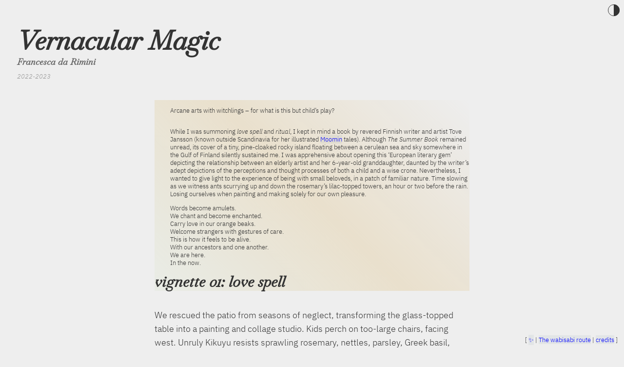

--- FILE ---
content_type: text/html
request_url: https://anarchive.fo.am/wabisabi/vernacular-magic/
body_size: 6925
content:
<!DOCTYPE html>
<html lang="en">
 <head>
  <title>
   Vernacular Magic — anarchive
  </title>
  <meta charset="utf-8">
  <link href="/css/global.css" rel="stylesheet">
  <link href="/css/greyscale.css" rel="stylesheet">
  <meta name="viewport" content="width=device-width, initial-scale=1">
  <meta name="description" content="FoAM anarchive">
  <link href="/css/wabisabi.css" rel="stylesheet" type="text/css">
 </head>
 <body>
  <main class="grid-container">
   <div class="grid-wrapper">
    <div class="grid-item grid-item--full switcher">
     <button class="theme-selector" type="button" title="Toggle dark mode" aria-pressed="false">
          <span class="visually-hidden">Toggle theme</span>
          
     <svg width="24" height="24" xmlns="http://www.w3.org/2000/svg">
      
            
      <g fill="none" fill-rule="evenodd">
       
              
       <path d="M12 0c6.627 0 12 5.373 12 12s-5.373 12-12 12z" fill="currentColor"></path>
       
              
       <circle stroke="currentColor" cx="12" cy="12" r="11.5"></circle>
       
            
      </g>
      
          
     </svg>
     
        
    </button>
   </div>
   <div class="grid-item grid-item--full">
    <div class="container stack">
     <div class="full-bleed">
      <h1 id="vernacular-magic">
       Vernacular Magic
      </h1>
      <div class="author-data">
       <small aria-label="author"> Francesca da Rimini</small>
       <p>
        <time>2022-2023</time>
       </p>
      </div>
     </div>
     <p>
      <span class="sidenote-holder sidenote-holder--neutral"><small class="sidenote sidenote--end"> Arcane arts with witchlings – for what is this but child’s play? </small></span>
     </p>
     <p>
      <span class="sidenote-holder sidenote-holder--neutral"><small class="sidenote sidenote--end"> While I was summoning <em>love spell</em> and <em>ritual</em>, I kept in mind a book by revered Finnish writer and artist Tove Jansson (known outside Scandinavia for her illustrated <a href="https://www.moomin.com/en/tove-jansson">Moomin</a> tales). Although <em>The Summer Book</em> remained unread, its cover of a tiny, pine-cloaked rocky island floating between a cerulean sea and sky somewhere in the Gulf of Finland silently sustained me. I was apprehensive about opening this ‘European literary gem’ depicting the relationship between an elderly artist and her 6-year-old granddaughter, daunted by the writer’s adept depictions of the perceptions and thought processes of both a child and a wise crone. Nevertheless, I wanted to give light to the experience of being with small beloveds, in a patch of familiar nature. Time slowing as we witness ants scurrying up and down the rosemary’s lilac-topped towers, an hour or two before the rain. Losing ourselves when painting and making solely for our own pleasure.<br>
</small></span>
     </p>
     <p>
      <small class="sidenote sidenote--end">Words become amulets.<br>
We chant and become enchanted.<br>
Carry love in our orange beaks.<br>
Welcome strangers with gestures of care.<br>
This is how it feels to be alive.<br>
With our ancestors and one another.<br>
We are here.<br>
In the now.<br>
</small>
     </p>
     <h3 id="vignette-01-love-spell">
      <strong><strong>vignette 01: love spell</strong></strong>
     </h3>
     <p>
      We rescued the patio from seasons of neglect, transforming the glass-topped table into a painting and collage studio. Kids perch on too-large chairs, facing west. Unruly Kikuyu resists sprawling rosemary, nettles, parsley, Greek basil, mint. Around the perimeter: peach, apricot, nectarine, plum, olive, lemon, orange, and magnolia. Queen is the Shadow Tree, named some summers ago, when we would climb the late afternoon branches it cast on the grass. The only tree remaining which had witnessed both my son’s childhood, and my own.
     </p>
     <p>
      Eighteen discs of colour rest in three plastic palettes, next to a quiver of brushes. The two children love painting on eggshell-white Mantovanelle pasta boxes, once nests for wheels of tagliatelle, fettuccine, swathes of fine golden angel hair. Now a perfect size and weight for still life, landscapes, self-portraits, patterns, treasure maps, colour fields. One day, the girl steps into Surrealism, her painting titled “<em>Mixed-up world</em>” depicting brother floating in the sky, tadpoles swimming in air, a fly with no wings, bombs flying upwards. Imagination materialising other realities.
     </p>
     <p>
      It’s Friday. Sister’s at school, leaving brother and I in companionable silence. Four years old, an age when language bubbles out, carrying almost imperceptible traces of an ancient spring. Chooses colours carefully, never more than three or four. Starts a series of wavy lines, starred with crosses.
     </p>
     <p>
      As brush sweeps the paper, he speaks, repeating the same phrase. Over and over, until he has finished painting.&nbsp;
     </p>
     <p>
      <em><em>I love you Mummy, I love you Mummy, I love you Mummy, I love you Mummy, I love you Mummy.</em></em>
     </p>
     <p>
      A love spell. With heart and mind, lips and tongue and throat, he sends his intention through the ether. Transmits to his beloved, the one who grew him from a seed tinier than those the black ants are hauling as they emerge through a sandy latticed crostata beneath his feet.
     </p>
     <p>
      Rain must be on its way.<br>
<br>
<span class="image-container"><img src="/img/Pictures/1000000000000DB800000ACD74054AA3E875AB98.jpg" style="width: 100%;"></span><br>
     </p>
     <h3 id="vignette-02-ritual">
      <strong><strong>vignette 02: ritual</strong></strong>
     </h3>
     <h3 id="marginalia">
      <strong><strong></strong></strong>
     </h3>
     <small class="sidenote sidenote--end">

     <p>
      <em><em>“You</em></em> <em><em>are old enough now</em><em>,</em><em>”</em><em> her grandmother whispered. “The magic skips a generation. Your mother doesn’t have it but I see it in you. It lights up your skin when you sleep. You need to be trained just as my grandmother trained me when I was your age. I need to pass on the secret to you</em><em>.</em><em>”</em></em>
     </p>
     

     <p>
      <em><em>“What secret?”</em></em> 
     </p>
     

     <p>
      <em><em>“So many secrets. But for today? We learn what to do with the whey.”</em></em> 
     </p>
     

    </small>
    <p>
     <small class="sidenote sidenote--end">— <a href="https://anarchive.fo.am/wabisabi/bibliography/#Vernacular%20Magic-refs">Krissy Kneen</a>, <em>The Three Burials of Lottie Kneen: Travels With my Grandmother’s Ashes</em></small>
    </p>
    <p>
     When did we start performing rituals? I’d need to dig into the middens of photos, but it’s too daunting, easier to guess. Probably some months before the girl turned three, after we had breathed agency into a knotwork of knitted oddities, clackety-clacked into being by countless crones’ hands. At seven, the girl is bound to our peculiar familiars still, recasting roles in shapeshifting scenarios. Ragamuffins in her school of sums and smacks. Restaurant patrons. Witnesses at a triple wedding.
    </p>
    <p>
     She first marries me to her brother, then herself to me, then she and her brother exchange wands and flowers. A minor squabble over one of the four rings, quickly resolved. The constancy of cooperation brings us closer. With words and kisses we form dynastic ties under the disinterested gaze of Peepo, Hedgehog, and dandy Mr. Rupert. Then dancing, and a feast of pretzels, cheese, cucumbers.
    </p>
    <p>
     <em><em>te quiero, niño</em></em><br>
<em><em>ti amo, piccolina</em></em><br>
<em><em>ti amo tantissimo</em></em>
    </p>
    <p>
     ❧
    </p>
    <p>
     Seasonal rituals, suggested by nature not narrative, more abstract in content and form. Fungible ingredients gleaned from gardens and footpaths. Steps devised on the run, open to alteration. These differ from our everyday spells and potions as there is rarely a stated intention. We perform simple unceremonies for the pure pleasure of being present in the present moment.
    </p>
    <p>
     The girl and I have spent years scrawling chalk circles and numerals, building pyres of autumn leaves adorned with shells, laying out little ley lines of elm twigs and magpie feathers. Her brother joins us. I’m four now, he says. Like his sister, he’s an adept of numbers, patterns, casting shapes, chess.&nbsp;
    </p>
    <p>
     These spectral beings, my beloveds, wreaths of Sweet William, Holly and Heartsease upon our heads.
    </p>
    <p>
     <a href="https://www.botanical.com/botanical/mgmh/h/hearts10.html">Wild Pansy</a>. Love-Lies-me-to-you. Jack-Jump-up-and-Kiss-me.&nbsp;Meet-me-in-the-Entry. Kiss-her-in-the-Buttery. Three-Faces-under-a-Hood.&nbsp;Kit-run-in-the-Fields. Pink-o'-the-Eye. Godfathers and Godmothers.&nbsp;Herb Constancy. Flower o'Luce. Bird's Eye. Pensée.
    </p>
    <p>
     Under the Shadow Tree’s protection, we follow the moon, try our hand at telepathy, speak to the star people. We practise our arcane arts freely, for what is this but&nbsp;child’s play? We’re improvising as we go, lineages to those who went before severed by migration, madness, death.
    </p>
    <p>
     This vernacular magic.<br>
We’re making it for ourselves.<br>
For accomplices and strangers.<br>
For those who are here, and those who will follow.<br>
For animals, vegetables, minerals.
    </p>
    <p>
     <span class="sidenote-holder sidenote-holder--smallquote"><small class="sidenote sidenote--end"> Meanwhile around the world, people, especially women and children, are being increasingly persecuted and slaughtered under an expanding regime of enclosures cloaked as witchcraft.<br>
<cite><a href="https://anarchive.fo.am/wabisabi/bibliography/#Vernacular%20Magic-refs">Silvia Federici</a> </cite> </small></span>
    </p>
    <p>
     ❧
    </p>
    <p>
     We pass local by-election posters on the way home from school.
    </p>
    <p>
     <span class="sidenote-holder sidenote-holder--neutral"><small class="sidenote sidenote--start"> In Australia the Reds are the centre-left Labor Party, the Blues are the centre-increasingly right Liberal Party.</small></span>
    </p>
    <p>
     <em><em>I’m voting for Reds</em></em>, the girl says.<br>
<em><em>I’m voting for Greens</em></em>, the boy says.<br>
<em><em>I can’t believe that the Blues won!</em></em>, she says the following week.<br>
<em><em>But the Greens and Reds did better than ever</em></em>, I respond.
    </p>
    <p>
     Back home we console ourselves with mandarins, Spanish songs, checkmate in four moves.
    </p>
    <p>
     <span class="sidenote-holder sidenote-holder--neutral"><small class="sidenote sidenote--end"> <em><em>In her book “</em></em><a href="https://anarchive.fo.am/wabisabi/bibliography/#Vernacular%20Magic-refs"><em>Witches, Witch-hunting and Women</em></a><em><em>” feminist activist, scholar and teacher Silvia Federici discusses how accusations</em><em>and</em><em> punishments for</em><em> so-called witchcraft are manifesting around the world </em><em>–</em><em> in Tanzania, Central African Republic, Ghana, Nepal, Papua New Guinea, Saudi Arabia and elsewhere. The contemporary witch-hunt “is rooted in structural trends that are constitutive of capitalist development and state power in all times”. Moreover, “witch hunters have operated with impunity, even in daylight”. To counter such “terror campaigns” and the “ultimate mechanism of alienation and estrangement”, feminist solidarity movements and direct action are emerging.</em></em></small></span>
    </p>
    <p>
     ❧
    </p>
    <p>
     One year later, the girl announces that when she grows up, she wants to help people to experience and identify their emotions. Her clients can be anywhere between three and 100 years of age. She will be an artist too, and make books. She then returns to brewing potions in her Minecraft home, placing them in her treasure chest. A witchling’s work is never done!
    </p>
    <p>
     <span class="image-container"><img src="/img/Pictures/10000000000003E800000327794D2448EFA85A31.jpg" style="width: 100%;"></span><br>
    </p>
    <h3 id="vignette-03-burial-rites">
     <strong><strong>vignette 03: burial rites</strong></strong>
    </h3>
    <p>
     <span class="sidenote-holder sidenote-holder--neutral"><small class="sidenote sidenote--start"> <a href="https://anarchive.fo.am/wabisabi/bibliography/#Vernacular%20Magic-refs">The I Ching</a>, or Book of Changes, is a book of oracles and wisdom that has influenced Confucian and Taoist philosophy for three thousand years. Its core theme is ‘continuous change and transformation underlying all existence’. Its divination method involves throwing three coins six times, or dividing a bundle of 49 yarrow stalks, producing one of 64 hexagrams composed of two sets of three stacked lines. Synchronicity (on a universal plane) and context (material externalities particular to any given situation) guide the diviner’s interpretation of the answer to the question posed. The format of Burial Rites, using ‘the image’ and positional lines, is inspired by The I Ching.</small></span>
    </p>
    <h4 id="hound">
     <strong><strong>hound</strong></strong>
    </h4>
    <p>
     <strong><em><strong><em>the image</em></strong></em></strong><br>
first burial<br>
familiar / piebald border collie<br>
place her beneath the lemon tree to catch the winter sun<br>
sow a bed of saffron marigolds and violet lobelia
    </p>
    <p>
     <strong><em><strong><em>the lines</em></strong></em></strong><br>
six in the third place means:<br>
<em><em>magicians are used in great number&nbsp;</em></em><br>
a skull barking the future
    </p>
    <h4 id="cat">
     <strong><strong>cat</strong></strong>
    </h4>
    <p>
     <strong><em><strong><em>the image</em></strong></em></strong><br>
second burial<br>
familiar / black cat<br>
still warm, we wash him&nbsp;<br>
sleek with sea-sprayed tears and tea tree oil
    </p>
    <p>
     <strong><em><strong><em>the lines</em></strong></em></strong><br>
nine at the top means:<br>
<em><em>once rain falls, remorse is spent</em></em><br>
a skull safekeeping the past
    </p>
    <h4 id="mother">
     <strong><strong>mother</strong></strong>
    </h4>
    <p>
     <strong><em><strong><em>the image</em></strong></em></strong><br>
third burial<br>
witch / oracle / sky traveller in a golden sphere<br>
rising full moon laughs over the resting giant, blowing stardust over us<br>
an imperial purple velvet pouch adorned with emu feathers
    </p>
    <p>
     <strong><em><strong><em>the lines</em></strong></em></strong><br>
nine at the beginning means:<br>
<em><em>she veils her light, yet still shines</em></em><br>
bone ash witnessing the present
    </p>
    <h4 id="granddaughter">
     <strong><strong>granddaughter</strong></strong>
    </h4>
    <p>
     <strong><em><strong><em>the image</em></strong></em></strong><br>
fourth burial<br>
empath witchling / artist / healer<br>
placenta takes the form of a beating heart
    </p>
    <p>
     <strong><em><strong><em>the lines</em></strong></em></strong><br>
six at the top means:<br>
<em><em>it furthers one to undertake something</em></em><br>
present becoming future
    </p>
    <h4 id="grandson">
     <strong><strong>grandson</strong></strong>
    </h4>
    <p>
     <strong><em><strong><em>the image</em></strong></em></strong><br>
fifth burial<br>
pattern witchling / linguist / mathematician<br>
placenta takes the form of a breathing lung
    </p>
    <p>
     <strong><em><strong><em>the lines</em></strong></em></strong><br>
nine at the beginning means:<br>
<em><em>joy comes softly</em></em><br>
future becoming present
    </p>
    <p>
     <span class="sidenote-holder sidenote-holder--neutral"><small class="sidenote sidenote--end"> <a href="https://anarchive.fo.am/wabisabi/figments-of-affordable-mysticism/">Figments of Affordable Mysticism</a></small></span>
    </p>
    <p>
     ❧
    </p>
    <p>
     <span class="sidenote-holder sidenote-holder--neutral"><small class="sidenote sidenote--end"> Further <a href="https://anarchive.fo.am/wabisabi/bibliography/#Vernacular%20Magic-refs">reading and references</a></small></span>
    </p>
   </div>
  </div>
  <div class="grid-item"></div>
  <div class="grid-item  grid-item--full">
   <div id="footer" class="wabisabi_footer">
    [ <a href="/" title="Go to home" class="invisible home-link">✨</a> | <a href="/wabisabi/contents/" class="route-link">The wabisabi route</a> | <a href="/wabisabi/colophon/">credits</a> ]
   </div>
   <script>
    var button = document.querySelector('.theme-selector');
 var currentTheme;
 var route = 'wabisabi';

 if (localStorage.getItem('theme-preference')) {
     currentTheme = localStorage.getItem('theme-preference');
 } else {
     currentTheme = route;
 }

 button.addEventListener('click', function(event) {
     currentTheme = document.documentElement.getAttribute('data-theme-preference') === route ? "grey" : route;
     setTheme(currentTheme);
 });

 function setTheme(currentTheme) {
     var pressed = currentTheme === route ? 'true' : 'false';
     document.documentElement.setAttribute('data-theme-preference', currentTheme);
     localStorage.setItem('theme-preference', currentTheme);
     button.setAttribute('aria-pressed', pressed);
 }

 setTheme(currentTheme);
   </script>
   <script src="https://code.jquery.com/jquery-3.6.4.slim.min.js"></script>
   <script type="text/javascript">
    $(function(){
  const fleurons = ["❧","⃘","🍂","🍃","🝓","🙡","🐘","⎓","🪨","⛩️","🍄","☿","⬡","❦","∞","❤️","🐦‍⬛🐦‍⬛","📦"];
     for (const f of fleurons)
         $('p:contains(' + f + ')').addClass('fleuron');
 })
   </script>
  </div>
 </div>
</main>
<script src="//gc.zgo.at/count.js" data-goatcounter="https://ff3.goatcounter.com/count" async=""></script>
</body>
</html>


--- FILE ---
content_type: text/css
request_url: https://anarchive.fo.am/css/global.css
body_size: 3226
content:
*,:after,:before{box-sizing:border-box}blockquote,body,dd,dl,figure,h1,h2,h3,h4,p{margin:0}ol[role=list],ul[role=list]{list-style:none}html{text-size-adjust:none;-webkit-text-size-adjust:none}html:focus-within{scroll-behavior:smooth}body{line-height:1.5;min-height:100vh;text-rendering:optimizeSpeed}a:not([class]){text-decoration-skip-ink:auto}img,picture{display:block;max-width:100%}button,input,select,textarea{font:inherit}:root{--space-3xs:clamp(0.25rem,calc(0.23rem + 0.1vw),0.31rem);--space-2xs:clamp(0.44rem,calc(0.4rem + 0.19vw),0.56rem);--space-xs:clamp(0.69rem,calc(0.63rem + 0.29vw),0.88rem);--space-s:clamp(0.88rem,calc(0.8rem + 0.39vw),1.13rem);--space-m:clamp(1.75rem,calc(1.59rem + 0.78vw),2.25rem);--space-l:clamp(2.63rem,calc(2.39rem + 1.17vw),3.38rem);--space-xl:clamp(4.38rem,calc(3.99rem + 1.94vw),5.63rem);--space-2xl:clamp(7rem,calc(6.38rem + 3.11vw),9rem);--space-3xl:clamp(11.38rem,calc(10.37rem + 5.05vw),14.63rem);--space-3xs-2xs:clamp(0.25rem,calc(0.15rem + 0.49vw),0.56rem);--space-2xs-xs:clamp(0.44rem,calc(0.3rem + 0.68vw),0.88rem);--space-xs-s:clamp(0.69rem,calc(0.55rem + 0.68vw),1.13rem);--space-s-m:clamp(0.88rem,calc(0.45rem + 2.14vw),2.25rem);--space-m-l:clamp(1.75rem,calc(1.25rem + 2.52vw),3.38rem);--space-l-xl:clamp(2.63rem,calc(1.69rem + 4.66vw),5.63rem);--space-xl-2xl:clamp(4.38rem,calc(2.94rem + 7.18vw),9rem);--space-2xl-3xl:clamp(7rem,calc(4.63rem + 11.84vw),14.63rem);--space-s-l:clamp(0.88rem,calc(0.1rem + 3.88vw),3.38rem);--step--1:clamp(0.73rem,calc(0.69rem + 0.18vw),0.84rem);--step-0:clamp(0.88rem,calc(0.8rem + 0.39vw),1.13rem);--step-1:clamp(1.05rem,calc(0.91rem + 0.7vw),1.5rem);--step-2:clamp(1.26rem,calc(1.03rem + 1.15vw),2rem);--step-3:clamp(1.51rem,calc(1.15rem + 1.79vw),2.66rem);--step-4:clamp(1.81rem,calc(1.27rem + 2.7vw),3.55rem);--step-5:clamp(2.18rem,calc(1.38rem + 3.97vw),4.74rem);--gutter:var(--space-s-m);--flow-space:var(--space-m);--container-max-width:65ch;--main-background-colour:#fff;--main-text-colour:#333;--main-heading-colour:#333;--theme-selector-colour:var(var(--main-text-colour));--highlight-colour:#ff0;--link-colour:blue;--link-visited-colour:var(--link-colour);--link-hover-colour:purple;--font-text:system-ui,-apple-system,"Segoe UI","Roboto","Ubuntu","Cantarell","Noto Sans",sans-serif,"Apple Color Emoji","Segoe UI Emoji","Segoe UI Symbol","Noto Color Emoji";--font-heading:system-ui,-apple-system,"Segoe UI","Roboto","Ubuntu","Cantarell","Noto Sans",sans-serif,"Apple Color Emoji","Segoe UI Emoji","Segoe UI Symbol","Noto Color Emoji";--font-pullquote:var(--font-text);--font-sidenote:var(--font-text);--text-body-size:var(--step-0);--text-pullquote-size:var(--step-1);--text-sidenote-size:var(--step--1);--font-author:var(--font-text);--text-author-size:var(--step-1);--author-colour:#666;--author-font-weight:bold;--author-font-style:normal;--font-date:var(--font-text);--date-colour:#999;--text-date-size:var(--step-0);--date-font-weight:normal;--date-font-style:italic;--font-caption:var(--font-text);--text-caption-size:var(--step--1);--caption-font-weight:normal;--caption-font-style:normal;--font-smallquote:var(--font-text);--text-smallquote-size:var(--step--1);--smallquote-font-weight:normal;--smallquote-font-style:italic}h1{font-size:var(--step-4)}h1,h2{color:var(--main-heading-colour,#000);font-family:var(--font-heading);font-style:var(--heading-font-style,normal);font-weight:var(--heading-font-weight,bold);line-height:1.1}h2{font-size:var(--step-3)}h3{font-size:var(--step-2)}h3,h4{color:var(--main-heading-colour,#000);font-family:var(--font-heading);font-style:var(--heading-font-style,normal);font-weight:var(--heading-font-weight,bold);line-height:1.2}h4{font-size:var(--step-1)}h5{color:var(--main-heading-colour,#000);font-family:var(--font-heading);font-size:var(--step-0);font-style:var(--heading-font-style,normal);font-weight:var(--heading-font-weight,bold);line-height:1.2}body{color:var(--main-text-colour,#000);font-family:var(--font-text);font-size:var(--text-body-size);line-height:1.6}.sidenote{font-family:var(--font-sidenote);font-size:var(--text-sidenote-size);font-style:var(--sidenote-font-style,normal);font-weight:var(--sidenote-font-weight,normal)}.sidenote-holder--pullquote>.sidenote{font-family:var(--font-pullquote);font-size:var(--text-pullquote-size);font-style:var(--pullquote-font-style,normal);font-weight:var(--pullquote-font-weight,bold)}.sidenote-holder--smallquote>.sidenote{font-family:var(--font-smallquote);font-size:var(--text-smallquote-size);font-style:var(--smallquote-font-style,italic);font-weight:var(--smallquote-font-weight,bold);line-height:1.3}.author-data small,.sidenote-holder--author>.sidenote{font-family:var(--font-author);font-size:var(--text-author-size);font-style:var(--author-font-style,normal);font-weight:var(--author-font-weight,bold)}.author-data time,.sidenote-holder--date>.sidenote{font-family:var(--font-date);font-size:var(--text-date-size);font-style:var(--date-font-style,normal);font-weight:var(--date-font-weight,bold)}.caption{display:inline-block;font-family:var(--font-caption);font-size:var(--text-caption-size);font-style:var(--caption-font-style,normal);font-weight:var(--caption-font-weight,normal)}.sidenote blockquote{font-family:var(--font-quote);font-size:var(--text-quote-size);font-style:var(--quote-font-style,normal);font-weight:var(--quote-font-weight,bold)}.stack>*+*{margin-top:var(--flow-space,1em)}.container{max-width:var(--container-max-width,85rem);position:relative}.container,.grid-container{margin-bottom:var(--space-l);margin-left:auto;margin-right:auto;padding-left:var(--gutter);padding-right:var(--gutter)}.grid-container{max-width:120rem}@media (max-width:1349px){.home-link{display:inline-block;margin-top:var(--space-s-m)}}@media (min-width:1350px){.toc{clear:left;float:left;margin-inline-start:-23vw;margin-top:var(--space-xl);padding:.5em;text-align:end;width:20vw}}.toc ul{list-style:none;padding:0}ul.toc-list{background-color:var(--toc-background-colour,transparent);border-radius:var(--toc-border-radius,0);padding:var(--toc-padding,0)}ul.toc-list a:active,ul.toc-list a:link{color:var(--toc-link-colour,var(--link-colour))}@media (hover:hover){ul.toc-list a:hover{color:var(--toc-link-hover-colour,var(--link-hover-colour))}}a.back-toc:link,a.back-toc:visited{color:var(--main-text-colour);font-size:.4em;font-weight:400;margin-inline-start:.1ch;rotate:-90deg;text-decoration:none;vertical-align:middle}a.route-link:active,a.route-link:link{color:var(--route-link-colour,var(--link-colour))}@media (hover:hover){a.route-link:hover{color:var(--route-link-hover-colour,var(--link-hover-colour))}}.route{background-color:var(--route-background-colour,transparent);border-radius:var(--route-border-radius,0);color:var(--route-text-colour,inherit);display:inline-block;font-style:var(--route-font-style,normal);font-weight:var(--route-font-weight,normal);padding:var(--route-padding,0)}.sidenote{hyphenate-limit-chars:6 3 2;hyphenate-limit-last:always;line-height:1.2;position:relative}.sidenote,.sidenote a{word-wrap:break-word;hyphens:auto;overflow-wrap:break-word;word-break:break-word}.sidenote li{line-height:1.4}.caption{word-wrap:break-word;hyphens:auto;line-height:1.2;margin-top:var(--space-s);overflow-wrap:break-wordeak-word;word-break:break-word}@media (max-width:1349px){.sidenote{float:left;margin-bottom:1em;padding-inline-start:5%;text-align:start;width:100%}.sidenote:has(img){padding-inline-start:0}.sidenote-holder--author .sidenote{margin:0;text-align:right}.sidenote-holder--date .sidenote{margin:0 0 var(--space-s) 0;text-align:right}.sidenote-holder:first-of-type .sidenote{margin-top:1em}}@media (min-width:1350px){.sidenote{clear:left;float:left;margin-inline-start:-23vw;padding:.5em;text-align:end;top:-6rem;width:20vw}.sidenote-holder--number>.sidenote{margin-top:2rem;top:-2rem}.sidenote--start{clear:left;float:left;margin-inline-start:-23vw;text-align:end}.sidenote--end{clear:right;float:right;margin-inline-end:-23vw;text-align:start}.sidenote-holder--author .sidenote{color:var(--author-colour);margin-bottom:0;margin-top:0;padding:0;text-align:left}.sidenote-holder--date .sidenote{color:var(--date-colour);margin-bottom:0;margin-top:0;padding:0;text-align:left}@media (hover:hover){.sidenote,.sidenote-holder{transition:background-color .2s ease-in-out,transform .4s ease-in}.sidenote-holder--arrow:hover,.sidenote-holder--char-asterisk:hover,.sidenote-holder--char-cross:hover,.sidenote-holder--number:hover{background-color:var(--highlight-colour);cursor:help;transform:scale(1.05)}.sidenote-holder--arrow:hover .sidenote,.sidenote-holder--char-asterisk:hover .sidenote,.sidenote-holder--char-cross:hover .sidenote,.sidenote-holder--number:hover .sidenote{background-color:var(--highlight-colour);transform:scale(1.05)}}}body{counter-reset:sidenote-counter}.sidenote-holder--number{counter-increment:sidenote-counter}.sidenote-holder--number>.sidenote:before{content:counter(sidenote-counter) ".";font-size:.9em;font-weight:400;position:relative;vertical-align:baseline}.sidenote-holder--number:after{content:counter(sidenote-counter);font-size:.65em;font-variant-numeric:normal;font-weight:400;margin-inline-end:.1rem;vertical-align:super}.sidenote-holder--char-asterisk>.sidenote:before{content:"* ";font-size:1.2em;font-weight:400;position:relative;vertical-align:baseline}.sidenote-holder--char-asterisk:after{content:"*";font-size:1em;font-variant-numeric:normal;font-weight:400;margin-inline-end:.1rem;vertical-align:super}.sidenote-holder--char-cross>.sidenote:before{content:"✝ ";font-size:1.1em;font-weight:400;position:relative;vertical-align:baseline}.sidenote-holder--char-cross:after{content:"✝";font-size:.95em;font-variant-numeric:normal;font-weight:400;margin-inline-end:.1rem;vertical-align:super}.sidenote-holder--arrow>.sidenote--end:before{content:"↩︎";font-size:1.1em;font-weight:400;position:relative;vertical-align:baseline}.sidenote-holder--arrow>.sidenote--start:after{content:" →";font-size:1.1em;font-weight:400;position:relative;vertical-align:sub}.sidenote-holder--arrow:after{color:var(--link-colour);content:"*";font-size:.75em;font-variant-numeric:normal;font-weight:400;margin-inline-end:.1rem;vertical-align:super}.sidenote--s1{background-color:rgba(120,190,220,.5)}.sidenote--s2{background-color:rgba(220,90,30,.5)}.sidenote--start.sidenote--s1{margin-top:1em;transform:translate(-50px)}.sidenote--end.sidenote--s1{margin-top:1em;transform:translate(50px)}.sidenote--start.sidenote--s1:after{content:"⨁ ";font-size:.75em;font-weight:400;margin-right:-2em;padding-left:1em;vertical-align:sub}.sidenote--end.sidenote--s1:before{content:"⨁ ";font-size:.75em;font-weight:400;margin-left:-2em;padding-right:1em;vertical-align:super}.textblock{background-color:var(--textblock-background-colour,transparent);color:var(--textblock-text-colour,inherit);font-family:var(--textblock-font,sans-serif);font-size:var(--textblock-font-size,inherit);padding:var(--textblock-padding,0);position:relative}.textblock p{padding:1.1rem;position:relative}ul{list-style-position:outside;list-style-type:square}.grid-item li>.nowrap{white-space:nowrap}.grid-item li>.wrap{white-space:wrap}.grid-wrapper{display:flex;display:grid;flex-wrap:wrap;grid-auto-rows:minmax(12px,auto);grid-template-columns:1fr;margin:0 20px;margin:0 auto}@media (min-width:481px){.grid-wrapper{grid-template-columns:repeat(3,1fr)}}@media (min-width:1000px){.grid-wrapper{grid-template-columns:repeat(7,1fr)}}.grid-item{flex:1 1 200px;margin-left:5px;margin-right:5px}.tall-grid-item{grid-row-end:span 2}.grid-item--full,.grid-item--span2,.grid-item--span3,.grid-item--span4,.grid-item--span5,.grid-item--span6{grid-column-end:span 1}.grid-item--full{flex:0 1 100%;margin-left:5px;margin-right:5px}@media (min-width:481px){.grid-item--full{grid-column-end:span 3}.grid-item--span2{grid-column-end:span 2}.grid-item--span3,.grid-item--span4,.grid-item--span5,.grid-item--span6{grid-column-end:span 3}}@media (min-width:1000px){.grid-item--full{grid-column-end:span 7}.grid-item--span2{grid-column-end:span 2}.grid-item--span3{grid-column-end:span 3}.grid-item--span4{grid-column-end:span 4}.grid-item--span5{grid-column-end:span 5}.grid-item--span6{grid-column-end:span 6}}.grid-wrapper>*{margin-bottom:1em;padding:1em}@supports (display:grid){.grid-wrapper>*{margin:0}}@media (min-width:960px){.full-bleed{margin-inline-start:50%;padding-inline-end:var(--gutter);padding-inline-start:var(--gutter);transform:translateX(-50%);width:100vw}}.author-data{display:flex;flex-direction:column}.author-data small{color:var(--author-colour)}.author-data time{color:var(--date-colour)}.quotation{font-family:var(--font-pullquote);font-size:var(--text-pullquote-size);font-style:var(--pullquote-font-style,normal);font-weight:var(--pullquote-font-weight,bold);padding:var(--pullquote-padding,0)}.quotation-small{padding:var(--smallquote-padding,0)}.quotation-cite{font-size:var(--text-cite-size);font-style:var(--cite-font-style,italic)}.quotation-cite,.sidenote cite,.sidenote-holder--smallquote cite{font-family:var(--font-cite);font-weight:var(--cite-font-weight,normal);padding:var(--cite-padding,0)}.sidenote cite,.sidenote-holder--smallquote cite{font-size:var(--text-smallquote-size);font-style:var(--cite-font-style,bold)}.quotation-cite:before{content:"—";font-size:1.1em;font-weight:400;position:relative;vertical-align:baseline}cite{font-family:var(--font-cite);font-size:var(--text-cite-size);font-style:var(--cite-font-style,italic);font-weight:var(--cite-font-weight,normal);padding:var(--cite-padding,0)}cite:before{content:"—";font-size:1.1em;font-weight:400;position:relative;vertical-align:baseline}blockquote cite{font-family:var(--font-cite);font-size:var(--text-cite-size);font-style:var(--cite-font-style,italic);font-weight:var(--cite-font-weight,normal);padding-left:.5em}blockquote p{margin-bottom:.5em}.references{font-family:var(--textblock-font,sans-serif);font-size:var(--textblock-font-size,inherit)}.csl-entry{padding:1.1rem;position:relative}.container.stack #refs{margin-bottom:var(--space-l);margin-left:auto;margin-right:auto;width:80%}#footer{text-align:center}#footer,#footer a{font-size:var(--step--1)}#footer a{text-decoration:none}.switcher{display:flex;flex-direction:row;justify-content:flex-end;max-height:1px}.theme-selector{background-color:transparent;border:0;color:var(--theme-selector-colour);cursor:pointer;display:block;line-height:0;outline-color:currentColor;outline-offset:-.25em;padding:.5em;position:absolute;right:0;top:0;z-index:2}html{scroll-behavior:smooth}body{background-color:var(--main-background-colour,#fff);background-image:var(--background-image,none);background-repeat:var(--background-repeat,repeat)}a.invisible{text-decoration:none}a:active,a:link{color:var(--link-colour)}a:visited{color:var(--link-visited-colour)}@media (hover:hover){a:hover{color:var(--link-hover-colour)}}.visually-hidden{clip:rect(1px,1px,1px,1px);border:none;height:1px;overflow:hidden;padding:0;position:absolute;width:1px}.theme-selector{position:fixed}

--- FILE ---
content_type: text/css
request_url: https://anarchive.fo.am/css/greyscale.css
body_size: 764
content:
/*  general purpose greyscale style */

@font-face {
  font-family: Baskervville;
  src: url("/fonts/Baskervville-Regular.woff2") format("woff2");
  font-style: normal;
  font-display: swap;
}

@font-face {
  font-family: Baskervville;
  src: url("/fonts/Baskervville-Italic.woff2") format("woff2");
  font-style: italic;
  font-display: swap;
}

@font-face {
  font-family: plex;
  /* src: url("/fonts/IBMPlexSans-LightItalic-Latin1.woff2") format("woff2"); */
  src: url("/fonts/IBMPlexSans-LightItalic.ttf");
  font-style: italic;
  font-display: swap;
}

@font-face {
  font-family: plex;
  /* src: url("/fonts/IBMPlexSans-BoldItalic-Latin1.woff2") format("woff2"); */
  src: url("/fonts/IBMPlexSans-BoldItalic.ttf");
  font-style: bold;
  font-display: swap;
}

@font-face {
  font-family: plex;
  /* src: url("/fonts/IBMPlexSans-Light-Latin1.woff2") format("woff2"); */
  src: url("/fonts/IBMPlexSans-Light.ttf");
  font-style: normal;
  font-display: swap;
}

span.image-container {
  background-blend-mode: screen;
}

img {
  filter: grayscale(50%);
  width: 100%;
}

table {
  width: 100%;
}

th,
td {
  vertical-align: top;
  border: 1px dotted #ddd;
}

ul.route {
  background-color: transparent;
  list-style-type: none;
  margin: 0;
  padding: 0;
}

ul.route a {
  text-decoration: none;
}

.fleuron {
  text-align: center;
  font-size: 1.4em;
}

#footer {
    bottom: 1em;
    right:  1em;
    position: fixed;
}

[data-theme-preference="grey"] blockquote {
  margin: 3.7em, auto;
  padding: 1.1em;
  border: 0.2em solid transparent;
  box-shadow: 5px 3px 33px 33px rgba(132, 154, 197, 0.1);
  font-size: 1.4em;
  font-family: var(--font-pullquote);
  font-style: italic;
  line-height: 1.3;
}

[data-theme-preference="grey"] .textblock {
  margin: 1.3em;
  padding: 0;
  border: 0.2em transparent;
  // border: 0.2em solid transparent;
  box-shadow: 5px 3px 33px 33px rgba(132, 154, 197, 0.1);
}

[data-theme-preference="grey"] .textblock p {
  margin: 1.3em;
  padding: 0.6em;
  border: 0.2em solid transparent;
  box-shadow: 5px 3px 33px 33px rgba(132, 154, 197, 0.1);
}


html[data-theme-preference="grey"] {
  --main-background-colour: #eee;
  --background-color: #eee;
  --font-text: plex, sans-serif;
  --font-heading: baskervville, serif;
  --font-sidenote: plex, sans-serif;
  --heading-font-style: italic;
  --route-padding: 0.2em 0.8em;
  --route-border-radius: var(--space-xs);
  --route-font-weight: bold;
  --font-author: baskervville, serif;
  --text-author-size: var(--step-0);
  --author-font-style: italic;
  --font-date: plex, sans-serif;
  --date-font-style: italic;
  --text-date-size: var(--step--1);

  /* textblocks */
  --textblock-font: plex, sans-serif;
  --textblock-padding: 1em; /* 0.8rem; */
  --textblock-background-colour: var(--colour-bg);
  --textblock-text-colour: var(--colour-secondary);

  /* quotes. margin and inline? */
  --text-pullquote-size: var(--step-1);
  --font-pullquote: baskervville, serif;
  --pullquote-font-style: italic;
  --pullquote-padding: 0.5rem;

  /* citations */
  --font-cite: baskervville;
  --text-cite-size: var(--step-0);
  --cite-font-weight: normal;
  --cite-font-style: italic;
  --cite-padding: 0;

  /* captions */
  --font-caption: var(--font-sidenote);
  --text-caption-size: var(--step--1);
  --caption-font-weight: normal;
  --caption-font-style: normal;

}


--- FILE ---
content_type: text/css
request_url: https://anarchive.fo.am/css/wabisabi.css
body_size: 985
content:
/*  wabisabi style */

@font-face {
  font-family: Baskervville;
  src: url("/fonts/Baskervville-Regular.woff2") format("woff2");
  font-style: normal;
  font-display: swap;
}

@font-face {
  font-family: Baskervville;
  src: url("/fonts/Baskervville-Italic.woff2") format("woff2");
  font-style: italic;
  font-display: swap;
}

@font-face {
  font-family: plex;
  /* src: url("/fonts/IBMPlexSans-LightItalic-Latin1.woff2") format("woff2"); */
  src: url("/fonts/IBMPlexSans-LightItalic.ttf");
  font-style: italic;
  font-display: swap;
}

@font-face {
  font-family: plex;
  /* src: url("/fonts/IBMPlexSans-BoldItalic-Latin1.woff2") format("woff2"); */
  src: url("/fonts/IBMPlexSans-BoldItalic.ttf");
  font-style: bold;
  font-display: swap;
}

@font-face {
  font-family: plex;
  src: url("/fonts/IBMPlexSans-Light.ttf");
  font-style: normal;
  font-display: swap;
}

body, html {
  height: 100%;
}

.calligraphic {
  background-image: url("/wabisabi/img/calligraphy.jpg");
  height: 100%;
  background-position: center;
  background-repeat: no-repeat;
  background-size: cover;
  filter: grayscale(50%);
  opacity: 0.85;
  z-index: 0;
}

span.image-container {
  background-blend-mode: screen;
}

img {
  filter: grayscale(50%) drop-shadow(5px 3px 22px rgb(132 154 197 / 50%));
  width: 100%;
  z-index: 999;
}

a {
  text-decoration: none; /* underline wavy; */
  background-color: rgb(20 87 97 / 5%);
  transition: 2.3s;
}

a:hover {
  text-decoration: none;
  background-color: rgb(20 87 97 / 65%);
  transition: 0.5s;
}

table {
  width: 100%;
}

th,
td {
  vertical-align: top;
  border: 1px dotted #ddd;
}

ul.route {
  background-color: transparent;
  list-style-type: none;
  margin: 0;
  padding: 0;
}

ul.route a {
  text-decoration: none;
}

.fleuron {
  text-align: center;
  font-size: 1.4em;
  filter: drop-shadow(1px 2px 3px rgb(132 154 197 / 50%));
}

.fleuron-sr {
    text-align: center;
    font-size: 1.4em;
    font-family: 'SymbolaRegular';
    font-weight: normal;
    font-style: normal;
}

#footer {
    bottom: 1em;
    right:  1em;
    position: fixed;
}

[data-theme-preference="wabisabi"] blockquote {
  margin: 3.7em, auto;
  padding: 1.1em;
  border: 0.2em solid transparent;
  box-shadow: 5px 3px 33px 33px rgba(132, 154, 197, 0.1);
  font-size: 1.4em;
  font-family: var(--font-pullquote);
  font-style: italic;
  line-height: 1.3;
}

[data-theme-preference="wabisabi"] h2,h3 {
  background: linear-gradient(45deg,
                              rgba(147 206 91 / 5%),
                              rgb(210 147 17 / 15%),
                              rgb(20 87 97  / 0%));
}

[data-theme-preference="wabisabi"] .textblock {
   background: linear-gradient(60deg,
                               rgba(247 206 91 / 45%),
                               rgb(20 187 97 / 15%),
                               rgb(20 87 97  / 45%));
}

html[data-theme-preference="wabisabi"] {
  --main-background-colour: #eee;
  --background-color: #eee;
  --font-text: plex, sans-serif;
  --font-heading: baskervville, serif;
  --font-sidenote: plex, sans-serif;
  --heading-font-style: italic;
  --route-padding: 0.2em 0.8em;
  --route-border-radius: var(--space-xs);
  --route-font-weight: bold;
  --font-author: baskervville, serif;
  --text-author-size: var(--step-0);
  --author-font-style: italic;
  --font-date: plex, sans-serif;
  --date-font-style: italic;
  --text-date-size: var(--step--1);

  /* textblocks */
  --textblock-font: plex, sans-serif;
  --textblock-padding: 1em; /* 0.8rem; */

  /* quotes. margin and inline? */
  --text-pullquote-size: var(--step-1);
  --font-pullquote: baskervville, serif;
  --pullquote-font-style: italic;
  --pullquote-padding: 0.5rem;

  /* citations */
  --font-cite: baskervville;
  --text-cite-size: var(--step-0);
  --cite-font-weight: normal;
  --cite-font-style: italic;
  --cite-padding: 0;

  /* captions */
  --font-caption: var(--font-sidenote);
  --text-caption-size: var(--step--1);
  --caption-font-weight: normal;
  --caption-font-style: normal;

}
